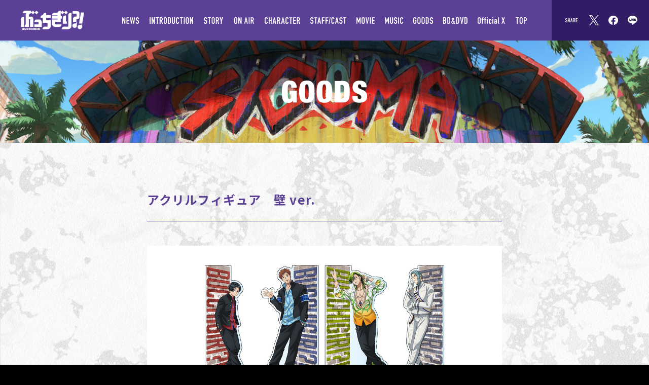

--- FILE ---
content_type: text/html
request_url: https://bucchigiri.jp/goods/g56.html
body_size: 2717
content:
<!doctype html>
<html lang="ja">

<head prefix="og: http://ogp.me/ns# fb: http://ogp.me/ns/fb# article: http://ogp.me/ns/article#">
	<meta charset="utf-8">
	<!-- Google tag (gtag.js) -->
	<script async src="https://www.googletagmanager.com/gtag/js?id=G-5GHGB0Q1ME"></script>
	<script>
		window.dataLayer = window.dataLayer || [];
		function gtag() { dataLayer.push(arguments); }
		gtag('js', new Date());

		gtag('config', 'G-5GHGB0Q1ME');
		gtag('config', 'UA-268458772-1');
	</script>
	<title>GOODS｜『ぶっちぎり?!』公式サイト</title>
	<meta name="description" content="監督・内海紘子、シリーズ構成・岸本卓、キャラクターデザイン・加々美高浩、制作・MAPPAが送る、ヤンキー×千夜一夜物語『ぶっちぎり?!』1月13日(土)23時00分からテレ東系列ほかにて放送決定！">
	<meta name="keywords" content="ぶっちぎり,BUCCHIGIRI,内海紘子,岸本卓,加々美高浩,MAPPA">
	<meta property="og:site_name" content="『ぶっちぎり?!』公式サイト">
	<meta property="og:title" content="『ぶっちぎり?!』公式サイト">
	<meta property="og:type" content="website">
	<meta property="og:description" content="監督・内海紘子、シリーズ構成・岸本卓、キャラクターデザイン・加々美高浩、制作・MAPPAが送る、ヤンキー×千夜一夜物語『ぶっちぎり?!』1月13日(土)23時00分からテレ東系列ほかにて放送決定！">
	<meta property="og:url" content="https://bucchigiri.jp">
	<meta property="og:image" content="https://bucchigiri.jp/assets/og/ogp2.jpg">
	<meta name="twitter:card" content="summary_large_image">
	<meta name="twitter:site" content="@bucchigiri_PR">
	<meta name="twitter:creator" content="@bucchigiri_PR">
	<meta name="twitter:title" content="『ぶっちぎり?!』公式サイト">
	<meta name="twitter:description" content="監督・内海紘子、シリーズ構成・岸本卓、キャラクターデザイン・加々美高浩、制作・MAPPAが送る、ヤンキー×千夜一夜物語『ぶっちぎり?!』1月13日(土)23時00分からテレ東系列ほかにて放送決定！">
	<meta name="twitter:image" content="https://bucchigiri.jp/assets/og/ogp2.jpg">
	<meta name="viewport" content="width=device-width, initial-scale=1, user-scalable=no">
	<meta name="format-detection" content="telephone=no, address=no, email=no">
	<meta name="theme-color" content="#FFF">
	<link rel="preconnect" href="https://fonts.googleapis.com">
	<link rel="preconnect" href="https://fonts.gstatic.com" crossorigin>
	<link href="https://fonts.googleapis.com/css2?family=Noto+Sans+JP:wght@400;700&display=swap" rel="stylesheet">
	<link href="../assets/css/common.css" rel="stylesheet" type="text/css">
	<link href="../assets/css/goods.css" rel="stylesheet" type="text/css">
	<script src="https://ajax.googleapis.com/ajax/libs/jquery/3.6.0/jquery.min.js"></script>
	<script>window.jQuery || document.write('<script src="../assets/js/libs/jquery-3.6.0.min.js"><\/script>')</script>
	<script src="//cdnjs.cloudflare.com/ajax/libs/jquery-easing/1.3/jquery.easing.min.js"></script>
	<script>window.jQuery.easing.def || document.write('<script src="../assets/js/libs/jquery.easing.min.js"><\/script>')</script>
	<link rel="shortcut icon" href="../favicon.ico">
</head>

<body id="top">
	<div id="loading"></div>
	<div id="fullWrap" class="fullWrap__bg">
		<header id="header" class="header">
			<div class="header__inner">
				<h1 class="header__logo"><a href="../"><span class="hd">アニメ「ぶっちぎり?!」公式サイト</span></a></h1>
				<nav id="header__nav" class="header__nav">
					<ul class="header__navLists">
							<li class="nav__news"><a href="../news/"><span class="hd">NEWS</span></a></li>
							<li class="nav__introduction"><a href="../#introduction"><span class="hd">INTRODUCTION</span></a></li>
							<li class="nav__story"><a href="../story/"><span class="hd">STORY</span></a></li>
							<li class="nav__onair"><a href="../onair"><span class="hd">ON AIR</span></a></li>
							<li class="nav__character"><a href="../#character" ><span class="hd">CHARACTER</span></a></li>
							<li class="nav__staff"><a href="../#staff"><span class="hd">STAFF/CAST</span></a></li>
							<li class="nav__movie"><a href="../movie/"><span class="hd">MOVIE</span></a></li>
							<li class="nav__music"><a href="../music/"><span class="hd">MUSIC</span></a></li>
							<li class="nav__goods"><a href="../goods/"><span class="hd">GOODS</span></a></li>
							<li class="nav__bddvd"><a href="../bddvd/"><span class="hd">Blu-ray&DVD</span></a></li>
							<li class="nav__twitter"><a href="https://twitter.com/bucchigiri_PR" target="_blank"><span class="hd">Official X</span></a></li>
							<li class="nav__top"><a href="../"><span class="hd">TOP</span></a></li>
						</ul>
				</nav>
				<div class="header__share">
					<dl class="shareLists" id="shareLists">
						<dt><span class="hd">SHARE</span></dt>
						<dd><a href="https://twitter.com/intent/tweet?text=" onclick="window.open(this.href + encodeURIComponent('『ぶっちぎり?!』公式サイト\nhttps://bucchigiri.jp/'),'','width=550, height=450, personalbar=0, toolbar=0, scrollbars=1, resizable=1'); return false;" rel="nofollow" class="shareList__twitter"><span class="hd">Twitter share</span></a></dd>
						<dd><a href="https://www.facebook.com/share.php?u=https://bucchigiri.jp/" onclick="window.open(this.href, 'FBwindow', 'width=650, height=450, menubar=no, toolbar=no, scrollbars=yes'); return false;" class="shareList__facebook"><span class="hd">Facebook share</span></a></dd>
						<dd><a href="https://line.me/R/msg/text/?『ぶっちぎり?!』公式サイト https://bucchigiri.jp/" onclick="window.open(encodeURI(decodeURI(this.href)), 'linewindow', 'width=550, height=520,personalbar=0,toolbar=0,scrollbars=1,resizable=1'); return false;" target="_blank" class="shareList__line"><span class="hd">LINE share</span></a></dd>
					</dl>
				</div>
				<p class="header__menuBtn sp"><a href="javascript:;" class="js-menu"><span></span><span></span><span></span></a></p>
			</div>
		</header>

		<section id="subHeader" class="subHeader">
			<h1 class="goods__title subHeader__title"><span class="hd">GOODS - アニメ「ぶっちぎり?!」公式サイト</span></h1>
		</section>

		<section id="subContent" class="subContent">

			<article class="contentIn goodsdetailArticle">

				<div class="goodsdetail_title">
					<div class="goodsdetail_titleIn">
						<h2 class="goodsdetail__title goodsdetail_title_txt">アクリルフィギュア　壁 ver.</h2>
					</div>
				</div>
				<div class="goodsdetail_artricleIn">
	
				<div class="goodsdetailWrap">
					<section class="goodsdetailContent">
						<div class="goodsdetailCont">
							<div class="goodsdetailCont">
								<div class="goodsdetail_image"><img src="img/g56.jpg" alt="" width="1280" height="720"></div>
								<p class="goodsdetail_text">
                                    発売日：2024年2月29日<br>
                                    税込価格：1,650円<br>
                                    カテゴリー：雑貨<br><br>
                                    描き下ろしイラストを使用したアクリルフィギュアです。<br><br>

                                    『ぶっちぎり?!』THEキャラSHOPにて販売！<br>
                                    詳細は<a href="https://www.the-chara.com/blog/?p=73625" target="_blank">こちら</a><br><br>
                                    発売元：株式会社コンテンツシード<br>
                                    お問い合わせ：<a href="https://www.the-chara.com/view/page/contact" target="_blank">https://www.the-chara.com/view/page/contact</a>
                                </p>
							</div>
						</div>
					</section>
				</div>
	
				</div><!-- /.goods_artricleIn -->
	
			</article>
	
			<div class="goods_backbtn"><a href="index.html"><span>BACK</span></a></div>
		</section>

		<footer id="subFooter" class="subFooter">
			<p class="subFooter__logo"><a href="../"><span class="hd">ぶっちぎり?!</span></a></p>
			<p class="subFooter__copyright">&copy;「ぶっちぎり?!」製作委員会</p>
		</footer>
	</div>
	<script src="../assets/js/jquery.common.js"></script>
<script defer src="https://static.cloudflareinsights.com/beacon.min.js/vcd15cbe7772f49c399c6a5babf22c1241717689176015" integrity="sha512-ZpsOmlRQV6y907TI0dKBHq9Md29nnaEIPlkf84rnaERnq6zvWvPUqr2ft8M1aS28oN72PdrCzSjY4U6VaAw1EQ==" data-cf-beacon='{"version":"2024.11.0","token":"f3ff98466d4e474aae3b386d417b5149","r":1,"server_timing":{"name":{"cfCacheStatus":true,"cfEdge":true,"cfExtPri":true,"cfL4":true,"cfOrigin":true,"cfSpeedBrain":true},"location_startswith":null}}' crossorigin="anonymous"></script>
</body>
</html>

--- FILE ---
content_type: text/css
request_url: https://bucchigiri.jp/assets/css/common.css
body_size: 3852
content:
@charset "utf-8";

body,
div,
dl,
dt,
dd,
ul,
ol,
li,
p,
h1,
h2,
h3,
h4,
h5,
h6,
th,
td,
pre,
code,
blockquote,
form,
fieldset,
legend,
input,
textarea,
figcaption,
figure {
	margin: 0;
	padding: 0
}

table {
	border-collapse: collapse;
	border-spacing: 0
}

fieldset,
img {
	border: 0
}

address,
caption,
cite,
code,
dfn,
em,
th,
var {
	font-style: normal;
	font-weight: normal
}

li {
	list-style: none
}

caption,
th {
	text-align: left
}

h1,
h2,
h3,
h4,
h5,
h6 {
	font-size: 100%;
	font-weight: normal
}

q:before,
q:after {
	content: ''
}

abbr,
acronym {
	border: 0;
	font-variant: normal
}

sup {
	vertical-align: text-top
}

sub {
	vertical-align: text-bottom
}

input,
textarea,
select {
	font-family: inherit;
	font-size: inherit;
	font-weight: inherit
}

input,
textarea,
select {
	font-size: 100%;
}

legend {
	color: #FFF
}

hr {
	display: none
}

img {
	vertical-align: bottom
}

select,
input,
button,
textarea {
	font-size: 99%
}

table {
	font-size: inherit;
	font: 100%;
	border-collapse: collapse;
	border-spacing: 0;
}

pre,
code,
kbd,
samp,
tt {
	font-family: monospace;
	font-size: 108%;
	line-height: 100%
}

.hd {
	display: block;
	width: 0;
	height: 0;
	overflow: hidden
}

.cf:before,
.cf:after {
	content: "";
	display: table
}

.cf:after {
	clear: both
}

.cf {
	zoom: 1
}

article,
aside,
details,
figcaption,
figure,
footer,
header,
hgroup,
hr,
menu,
nav,
section,
main {
	display: block
}

* {
	margin: 0;
	padding: 0;
	box-sizing: border-box;
	max-height: 999999px;
	outline: none
}

*:focus {
	outline: none
}

button {
	background-color: transparent;
	border: none;
	cursor: pointer;
	outline: none;
	padding: 0
}

body {
	-webkit-text-size-adjust: 100%;
	background-color: #000;
	color: #FFF;
	font-family: 'Noto Sans JP', sans-serif;
	/*	font-feature-settings:"palt";*/
	font-size: 16px;
	font-weight: normal;
	letter-spacing: 0.07em;
	line-height: 1.8;
	word-wrap: break-word;
}

a {
	color: #FFF
}

a:hover {
	text-decoration: none
}

.ah {
	transition: opacity .3s ease
}

.ah:hover {
	opacity: .7
}

::selection {
	background: #6ccfee;
	color: #fff;
}

::-moz-selection {
	background: #6ccfee;
	color: #fff;
}

.fullWrap__bg {
	background: url(../img/common/subContent_bg.jpg)no-repeat fixed center top / cover;
}

@media screen and (max-width:768px) {
	html {
		font-size: 62.5%;
	}

	body {
		font-size: 10px;
		font-size: 1rem;
		min-width: 320px;
	}

	.pc {
		display: none
	}

	.ah:hover {
		opacity: 1
	}

	.fullWrap__bg {
		background:#fff url(../img/common/subContent_bg.jpg)no-repeat fixed center top / 100% auto;

	}
}

@media screen and (min-width:769px) {
	.sp {
		display: none
	}

	#fullWrap {
		min-width: 1200px;
	}
}

#loading {
	background: #000;
	position: fixed;
	left: 0;
	top: 0;
	right: 0;
	bottom: 0;
	z-index: 12000;
}

/*-------------------------
	header
--------------------------*/

.header {
	position: sticky;
	left: 0;
	top: 0;
	min-width: 1200px;
	background: #5b4096;
	height: 80px;
	z-index: 600;
}

.header__inner {
	display: flex;
	justify-content: space-between;
	height: 80px;
}

@media screen and (max-width:768px) {
	.header {
		min-width: 100%;
		height: 13.3333vw;
	}

	.header__inner {
		height: 13.3333vw;
		width: 100%;
		align-items: center;
		justify-content: center;
		z-index: 5000;
		position: relative;
	}

	.header__inner:before {
		content: '';
		position: absolute;
		left: 0;
		right: 0;
		top: 0;
		bottom: 0;
		background: #5b4096;
		z-index: 400;
	}
}

.header__logo {
	display: flex;
	height: 80px;
	width: 192px;
	align-items: center;
	padding-left: 40px;
}

.header__logo a {
	display: block;
	height: 38px;
	width: 126px;
	-webkit-mask: url(../img/common/logo.png) no-repeat center center / contain;
	mask: url(../img/common/logo.png) no-repeat center center / contain;
	background: #FFF;
}

@media screen and (max-width:768px) {
	.header__logo {
		display: block;
		height: 8.2666vw;
		width: 27.3333vw;
		align-items: center;
		padding-left: 0;
		z-index: 500;
	}

	.header__logo a {
		height: 8.2666vw;
		width: 27.3333vw;
	}
}

@media screen and (max-width:768px) {
	.header__nav {
		position: absolute;
		top: 13.3333vw;
		left: 0;
		right: 0;
		background: #5b4096;
		/* max-height: calc(100vh - 13.3333vw); */
		height: calc(100vh - 13.3333vw);
		height: calc(100dvh - 13.3333vw);
		overflow: auto;
		transition: all 0.3s ease;
		transform: translateY(-150%);
		z-index: -1;
		overscroll-behavior: none;
	}

	.header__nav.active {
		transform: translateY(0);
	}
}

.header__navLists {
	display: flex;
	justify-content: center;
	align-items: center;
}

.header__navLists li {
	height: 80px;
}
.nav__story {
	width: 60px;
}

.nav__news {
	width: 53px;
}

.nav__introduction {
	width: 107px;
}

.nav__onair {
	width: 61px;
}

.nav__character {
	width: 90px;
}

.nav__staff {
	width: 91px;
}

.nav__movie {
	width: 56px;
}

.nav__music {
	width: 56px;
}

.nav__goods {
	width: 59px;
}

.nav__bddvd {
	width: 68px;
}

.nav__twitter {
	width: 74px;
}

.nav__top {
	width: 43px;
}

.header__navLists li a {
	display: flex;
	justify-content: center;
	align-items: center;
	height: 80px;
	width: 100%;
	position: relative;
}

.header__navLists li a:before {
	content: '';
	display: block;
	height: 13px;
	width: 100%;
	transition: all 0.3s ease;
}
.nav__story a:before {
	background: url(../img/common/c_story.svg) no-repeat center center / contain;
}

.nav__news a:before {
	background: url(../img/common/c_news.svg) no-repeat center center / contain;
}

.nav__introduction a:before {
	background: url(../img/common/c_introduction.svg) no-repeat center center / contain;
}

.nav__onair a:before {
	background: url(../img/common/c_onair.svg) no-repeat center center / contain;
}

.nav__character a:before {
	background: url(../img/common/c_character.svg) no-repeat center center / contain;
}

.nav__staff a:before {
	background: url(../img/common/c_staff.svg) no-repeat center center / contain;
}

.nav__movie a:before {
	background: url(../img/common/c_movie.svg) no-repeat center center / contain;
}

.nav__music a:before {
	background: url(../img/common/c_music.svg) no-repeat center center / contain;
}

.nav__goods a:before {
	background: url(../img/common/c_goods.svg) no-repeat center center / contain;
}

.nav__bddvd a:before {
	background: url(../img/common/c_bddvd.svg) no-repeat center center / contain;
}

.nav__twitter a:before {
	background: url(../img/common/c_twitter.svg) no-repeat center center / contain;
}

.nav__top a:before {
	background: url(../img/common/c_top.svg) no-repeat center center / contain;
}

.header__navLists li a:hover:before,
.header__navLists li a.active:before {
	transform: translateY(-5px);
}

.header__navLists li a:after {
	content: '';
	position: absolute;
	left: 50%;
	top: 45px;
	height: 2px;
	width: 0;
	background: #FFF;
	transition: all 0.3s ease;
}

.header__navLists li a:hover:after,
.header__navLists li a.active:after {
	width: calc(100% - 20px);
	left:10px;
}

.header__nav .shareLists {
	display: none;
}

@media screen and (max-width:768px) {
	.header__navLists {
		display: block;
		padding: 14.13333vw 0 5vw;
	}

	.header__navLists li {
		height: 16vw;
		width: 100%;
	}

	.header__navLists li a {
		justify-content: flex-start;
		height: 16vw;
		padding-left: 20.5333vw;
	}

	.header__navLists li a:before {
		content: '';
		display: block;
		height: 7.6vw;
		width: 100%;
		transition: all 0.3s ease;
		background-position: left center;
	}

	.header__navLists li a:hover:before,
	.header__navLists li a.active:before {
		transform: unset;
	}

	.header__navLists li a:after {
		display: none;
	}

	.header__menuBtn {
		width: 13.3333vw;
		height: 13.3333vw;
		position: absolute;
		right: 0;
		top: 0;
		background: #311d65;
		z-index: 600;
	}

	.header__menuBtn a {
		display: block;
		height: 13.3333vw;
		position: relative;
	}

	.header__menuBtn a span {
		position: absolute;
		width: 5.6vw;
		height: 2px;
		left: 50%;
		top: 50%;
		margin-left: -2.8vw;
		margin-top: -1px;
		background: #FFF;
		transition: all 0.5s ease
	}

	.header__menuBtn a span:first-child {
		transform: translateY(-220%);
	}

	.header__menuBtn a span:last-child {
		transform: translateY(220%);
	}

	.header__menuBtn a.active span:first-child {
		transform: translateY(0) rotate(-30deg);
	}

	.header__menuBtn a.active span:last-child {
		transform: translateY(0) rotate(30deg);
	}

	.header__menuBtn a.active span:nth-child(2) {
		opacity: 0;
	}
}

.header__share {
	display: flex;
	justify-content: center;
	align-items: center;
	width: 192px;
	height: 80px;
	background: #311d65;
}

/*-----------------------
	shareLists
------------------------*/

.shareLists {
	display: flex;
	justify-content: center;
	align-items: center;
}

.shareLists dt {
	width: 50px;
	height: 38px;
	background: url(../img/common/t_share.svg) no-repeat center center / auto 8px;
}

.shareLists dd {
	width: 38px;
	height: 38px;
}

.shareLists dd a {
	display: block;
	height: 38px;
	transition: all 0.3s ease;
}

.shareLists dd a:hover {
	transform: translateY(-5px);
}

.shareList__twitter {
	background: url(../img/common/sns_tw_b.svg) no-repeat center center / 19px auto;
}

.shareList__facebook {
	background: url(../img/common/sns_fb_w.svg) no-repeat center center / 19px auto;
}

.shareList__line {
	background: url(../img/common/sns_line_w.svg) no-repeat center center / 19px auto;
}

@media screen and (max-width:768px) {
	.header__share {
		display: none;
	}

	.shareLists {
		display: flex !important;
		justify-content: center;
		align-items: center;
		padding-bottom: 13vw;
	}

	.shareLists dt {
		width: 15vw;
		height: 15vw;
		background: url(../img/common/t_share.svg) no-repeat center center / auto 3vw;
	}

	.shareLists dd {
		width: 15vw;
		height: 15vw;
	}

	.shareLists dd a {
		display: block;
		height: 15vw;
		transition: all 0.3s ease;
		background-size: 7vw auto;
	}
}

/*-----------------------
	modal
------------------------*/
.modal {
	position: fixed;
	left: 0;
	right: 0;
	top: 0;
	bottom: 0;
	z-index: 9999;
	background: #5b4096;
	display: none;
}

.modalInner {
	position: absolute;
	left: 0;
	top: 0;
	width: 100%;
	height: 100%;
	overflow: auto;
	overscroll-behavior: contain;
}

.modalClose {
	width: 100px;
	height: 100px;
	background: #311d65;
	position: absolute;
	overflow: auto;
	right: 0;
	top: 0;
}

.modalClose a {
	display: block;
	height: 100px;
	position: relative;
}

.modalClose {
	display: block;
	height: 100px;
	z-index: 100002;
}

.modalClose a:before,
.modalClose a:after {
	content: '';
	position: absolute;
	width: 44px;
	height: 4px;
	background: #FFF;
	top: 50%;
	left: 50%;
	margin-top: -2px;
	margin-left: -22px;
}

.modalClose a:before {
	transform: rotate(30deg);
}

.modalClose a:after {
	transform: rotate(-30deg);
}

@media screen and (max-width:768px) {
	.modalClose {
		width: 13.3333vw;
		height: 13.3333vw;
	}

	.modalClose a {
		height: 13.3333vw;
	}

	.modalClose a:before,
	.modalClose a:after {
		width: 44%;
		height: 2px;
		margin-top: -1px;
		margin-left: -22%;
	}
}

.modalContent {
	min-height: 100%;
	width: 100%;
	display: flex;
	justify-content: center;
	align-items: center;
	position: relative;
}

/*-----------------------
comment
------------------------*/
.commentWrap {
	width: 1000px;
	padding: 100px 40px;
	display: none;
}

.commentWrap h3 {
	font-size: 24px;
	font-weight: 700;
	margin-bottom: 30px;
}

.commentWrap h3 span {
	color: #311d65;
}

.commentWrap p {
	line-height: 2.625;
}

@media screen and (max-width:768px) {
	.commentWrap {
		width: 100%;
		padding: 8vw 0;
	}

	.commentWrap h3 {
		font-size: 4.2vw;
		margin-bottom: 4vw;
	}

	.commentWrap p {
		font-size: 3.2vw;
	}
}

/*---------------------
	movie
---------------------*/
.movieWrap {
	position: absolute;
	left: 100px;
	right: 100px;
	top: 100px;
	bottom: 100px;
	display: flex;
	justify-content: center;
	align-items: center;
}

.movieWrap iframe {
	width: 100%;
	height: 100%;
	display: block;
}

@media screen and (max-width:768px) {
	.movieWrap {
		position: absolute;
		left: 0;
		right: 0;
		top: 50%;
		bottom: unset;
		transform: translateY(-50%);
		display: flex;
		justify-content: center;
		align-items: center;
		height: 56.25vw;
	}

	#js-movieSize {
		width: 100% !important;
		height: 100% !important;
	}
}

/*-------------------------
	sabheader
--------------------------*/
.subHeader__title {
	height: 44px;
	width: 100%;
}

@media screen and (max-width:768px) {
	.subHeader__title {
		height: 5.8666vw;
	}
}

.subContent {
	position: relative;
}

.subFooter {
	width: 100%;
	background: url(../img/top/kv.jpg) no-repeat center top / contain;
	display: flex;
	justify-content: center;
	align-items: center;
	position: relative;
	padding-top: 56.2566%;
}

/*
.subFooter__logo {
	width: 609px;
	height: 185px;
}

.subFooter__logo a {
	display: block;
	height: 185px;
	background: url(../img/common/logo.png) no-repeat center center / contain;
	transition: all 0.3s ease;
}

.subFooter__logo a:hover {
	transform: scale(0.98);
}
*/
.subFooter__copyright {
	position: absolute;
	color: #000;
	bottom: 8px;
	left: 0;
	right: 0;
	font-size: 12px;
	font-weight: 700;
	text-align: center;
}

@media screen and (max-width:768px) {
	.subFooter {
		height: 143.7555vw;
		width: 100%;
		background: url(../img/top/kv-s.jpg) no-repeat center top / contain;
	}
	.subFooter__copyright {
		bottom: -1px;
		font-size: 7px;
	
	}

	/*
	.subFooter__logo {
		width: 81.2vw;
		height: 24.6666vw;
	}

	.subFooter__logo a {
		height: 24.6666vw;
		transition: unset;
	}

	.subFooter__logo a:hover {
		transform: unset;
	}

	.subFooter__copyright {
		position: absolute;
		bottom: 5vw;
		font-size: 1.6vw;
	}
	*/
}

/*----------------------
	article
-----------------------*/

.article {
	width: 70%;
	max-width: 1600px;
	margin: 0 auto;
	padding: 50px 0 80px;
}

@media screen and (max-width:768px) {
	.article {
		width: 90%;
		max-width: unset;
		margin: 0 auto;
		padding: 6vw 0 16vw;
	}
}

.article__header {
	display: flex;
	padding: 20px 0;
	color: #000;
	text-decoration: none;
	position: relative;
	border-bottom: 1px solid #5b4096;
}

.article__time {
	display: block;
	width: 115px;
	color: #5b4096;
	position: relative;
	font-weight: 700;
}

.article__title {
	flex: 1;
	position: relative;
	font-weight: 700;
}

@media screen and (max-width:768px) {
	.article__header {
		padding: 2.6666vw 0;
	}

	.article__time {
		width: 18.6666vw;
		padding-top: 2px;
		font-size: 2.8vw;
	}

	.article__title {
		font-size: 3.2vw;
	}
}

.article__cont {
	padding: 30px 0 0;
	color: #000;
	line-height: 2.4;
	position: relative;
}

@media screen and (max-width:768px) {
	.article__cont {
		padding: 4vw 0 0;
		font-size: 3.2vw;
	}
}

.article__cont p {
	margin-bottom: 1.8em;
}

.article__cont img {
	max-width: min(100%, 960px);
	display: block;
	margin: 0 auto 1.8em;
}

.article__cont a {
	color: #5b4096;
}

.yt {
	margin: 0 auto 1.8em;
	max-width: 960px;
}

.ytin {
	width: 100%;
	padding-top: 56.25%;
	position: relative;
}

.ytin iframe {
	position: absolute;
	left: 0;
	top: 0;
	width: 100%;
	height: 100%;
}

.article__back {
	position: absolute;
	left: 50%;
	bottom: 0;
	width: 150px;
	height: 52px;
	margin-left: -75px;
}

.article__back a {
	background: #5b4096;
	display: flex;
	height: 52px;
	align-items: center;
}

.article__back a span {
	display: block;
	height: 14px;
	width: 100%;
	background: url(../img/common/backtoall.svg) no-repeat center center / contain;
	position: relative;
	z-index: 50;
}

.article__back a:before {
	content: '';
	position: absolute;
	right: 0;
	top: 0;
	bottom: 0;
	width: 0;
	background: rgba(0, 0, 0, .16);
	transition: all 0.3s ease;
}

.article__back a:hover:before {
	width: 100%;
}

.article__back a:after {
	content: '';
	position: absolute;
	width: 10px;
	height: 10px;
	box-sizing: border-box;
	border-bottom: 3px solid #fff;
	border-left: 3px solid #fff;
	left: 20px;
	top: 50%;
	margin-top: -5px;
	transform: rotate(45deg);
	transition: all 0.3s ease
}

.article__back a:hover:after {
	left: 15px;
}

@media screen and (max-width:768px) {
	.article__back {
		width: 20vw;
		height: 7vw;
		margin-left: -10vw;
	}

	.article__back a {
		height: 7vw;
	}

	.article__back a span {
		display: block;
		height: 1.9vw;
	}

	.article__back a:after {
		width: 1.3333vw;
		height: 1.3333vw;
		border-bottom: 2px solid #fff;
		border-left: 2px solid #fff;
		left: 2vw;
		margin-top: -0.6666vw;
	}

	.article__back a:hover:after {
		left: 1.5vw;
	}
}

:root {
	--character_arajin:#f04043;
	--character_senya:#ffa427;
	--character_mahoro:#ff9bdf;
	--character_matakara:#2459dd;
	--character_kenichiro:#6c6c6c;
	--character_zabu:#3eaa54;
	--character_komao:#ffd63c;
	--character_marito:#d8f85d;
	--character_outa:#4f368a;
	--character_jabashiri:#6dcfff;
	--character_hagure:#fd97a2;
	--character_akutaro:#928b93;
	--character_ichiya:#334789;
}

.character__bg img,
.character__text img,
.character__thumb img {
		width: 100%;
}

	.article__top {
		position: absolute;
		left: 50%;
		bottom: 0;
		width: 150px;
		height: 52px;
		margin-left: -75px;
	}
	
	.article__top a {
		background: #5b4096;
		display: flex;
		height: 52px;
		align-items: center;
	}
	
	.article__top a span {
		display: block;
		height: 14px;
		width: 100%;
		background: url(../img/common/backtotop.svg) no-repeat center center / contain;
		position: relative;
		z-index: 50;
	}
	
	.article__top a:before {
		content: '';
		position: absolute;
		right: 0;
		top: 0;
		bottom: 0;
		width: 0;
		background: rgba(0, 0, 0, .16);
		transition: all 0.3s ease;
	}
	
	.article__top a:hover:before {
		width: 100%;
	}
	
	.article__top a:after {
		content: '';
		position: absolute;
		width: 10px;
		height: 10px;
		box-sizing: border-box;
		border-bottom: 3px solid #fff;
		border-left: 3px solid #fff;
		left: 20px;
		top: 50%;
		margin-top: -5px;
		transform: rotate(45deg);
		transition: all 0.3s ease
	}
	
	.article__top a:hover:after {
		left: 15px;
	}
	
	@media screen and (max-width:768px) {
		.article__top {
			width: 20vw;
			height: 7vw;
			margin-left: -10vw;
		}
	
		.article__top a {
			height: 7vw;
		}
	
		.article__top a span {
			display: block;
			height: 1.9vw;
		}
	
		.article__top a:after {
			width: 1.3333vw;
			height: 1.3333vw;
			border-bottom: 2px solid #fff;
			border-left: 2px solid #fff;
			left: 2vw;
			margin-top: -0.6666vw;
		}
	
		.article__top a:hover:after {
			left: 1.5vw;
		}
	}
	

--- FILE ---
content_type: text/css
request_url: https://bucchigiri.jp/assets/css/goods.css
body_size: 1035
content:
@charset "utf-8";
/*-----------------------------------------------
 * GOODS
-------------------------------------------------*/
.subContent {
	padding: 70px 0;
	width: 70%;
	margin: 0 auto;
}
.subHeader {
	background: url(../img/story/subheader_story-bg.jpg) no-repeat center center / cover;
	height: 202px;
	display: flex;
	justify-content: center;
	align-items: center;
}
.goods__title {
	background: url(../img/goods/goods_title.svg) no-repeat center center / contain;
}
.subContent_goodsWrap {
	display: flex;
	flex-wrap: wrap;
	justify-content: center;
    margin: 0 auto;
}
.subContent_goodslists-item {
	position: relative;
	width: 100%;
	overflow: hidden;
}
.subContent_goodslists-item img {
	opacity: 1;
	transition: all .6s;
}
.subContent_goodslists-item:hover img{
	opacity: 1;
	transform: scale(1.05);
}
.subContent_goodslists {
	background-color: #311d65;
	width: calc(50% - 20px);
    margin: 10px;
	position: relative;
}
.subContent_goodslists-item img {
	width: 100%;
	height: auto;
	object-fit: cover;
}
.subContent_goodslists-item a {
	display: block;
}
.subContent_goodslists-itemText {
	font-size: 16px;
	font-weight: 600;
	text-align: center;
	margin: 24px 0;
}
@media screen and (max-width:768px) {
	.subHeader {
		background: url(../img/story/subheader_story-bg-s.jpg) no-repeat center center / cover;
		height: 32vw;
	}
	.subContent {
		width: 100%;
		padding: 30px;
	}
	.subContent_goodsWrap {
		flex-direction: column;
		align-content: center;
	}
	.subContent_goodslists {
		width: 84.6666vw;
	}
.subContent_goodslists-itemText {
    font-size: 3.2vw;
    margin: 12px 0;
}
}
/**
* GOOD - Detail
**/
.goodsdetailContent{
	display: block;
	width: 100%;
	height: 100%;
	position: relative;
	overflow: hidden;
	z-index: 2;
	text-decoration: none;
	font-size: 18px;
	line-height: 1.6112;
	letter-spacing: -0.02em;
	font-weight: 800;
	transition: .3s ease;
}
.goodsdetailCont{
	position: relative;
	z-index: 3;
	padding:24px 0;

}
.goodsdetailTitle{
	font-size: 24px;
	line-height: 1.625;
	font-weight: 800;
	text-align: center;
	margin-bottom: 35px;
}
.goodsdetail_image{
	padding-top:56.25%;
	position: relative;
	width:100%;
	overflow: hidden;
	margin-bottom:12px;
	background:#FFF;
}
.goodsdetail_image img{
	display: block;
	position:absolute;
	left:0;
	top:0;
	width: 100%;
	height:100%;
}
.goodsdetail_images {
	display: flex;
	width:calc(100% + 12px);
	margin:0 -6px 12px;
	flex-wrap: wrap;
}
.goodsdetail_images li {
	width:25%;
	padding:0 6px 12px;
}
.goodsdetail_images li a {
	position:relative;
	display: block;
	padding-top:56.25%;
	overflow: hidden;
	transition:all 0.3s ease;
}
.goodsdetail_images li a:hover,
.goodsdetail_images li a.active {
	opacity:0.7;
}
.goodsdetail_images li a img {
	display: block;
	position: absolute;
	left:0;
	top:0;
	width:100%;
	height:100%;
	object-fit:cover;
}
.goodsdetail_text {
	padding:15px 0;
	font-size:16px;
	font-weight: 800;
	line-height:1.9;
}
.goodsdetail_text a {
	color:#5b4096;
	text-decoration: underline;
}
@media screen and (max-width: 767px){
	.goodsdetailContent{
		font-size: 1.2rem;
	}
	.goodsdetailCont{
		position: relative;
		z-index: 3;
		padding:0;
	}
	.goodsdetailTitle{
		font-size: 1.4rem;
		margin-bottom:24px;
	}
	.goodsdetail_image{
		margin-bottom:6px;
	}
	.goodsdetail_images {
		width:calc(100% + 6px);
		margin:0 -3px 6px;
	}
	.goodsdetail_images li {
		width:25%;
		padding: 6px 3px 0;
	}
	.goodsdetail_text {
		padding:2.6667% 0 3.4667% 0;
		font-size:1.3rem;
	}
}
/*goods_backbtn*/
.goods_backbtn{
	width: 100%;
	position: relative;
	text-align: center;
}
.goods_backbtn a{
	display: inline-block;
	text-decoration: none;
	font-weight: 700;
	color: #FFF;
	border: 2px solid #311d65;
	padding: 18px 30px;
	background-color: #311d65;
	transition: .2s ease;
	line-height: 1;
	letter-spacing: 0;
	position: relative;
}
@media screen and (max-width: 767px){
	.goods_backbtn a{font-size: 16px;}
}
.goods_backbtn a:before{
	content: '';
	position: absolute;
	top: 0;
	left: 0;
	width: 100%;
	height: 100%;
	background: linear-gradient(#FFF, #FFF) right center/0 100% no-repeat;
	transition: background-size .2s ease-in;
	background-position: right center;
}
.goods_backbtn a:hover::before {
	background-position: left center;
	background-size: 100% 100%;
}
.goods_backbtn a:hover{
	color: #311d65;
}
.goods_backbtn a span{
	position: relative;
	z-index: 2;
}
/*-----------------------------------------------
 * Detail
-------------------------------------------------*/
.goodsdetailArticle{
	padding-bottom: 32px;
	max-width: 700px;
	margin: 0 auto;
}
.goodsdetail_title{
	width: 100%;
	border-bottom: 1px solid #5b4096;
	color: #5b4096;
}
.goodsdetail_titleIn{
	margin: 0 auto;
	line-height: 2;
	padding: 24px 0;
	position: relative;
	display: flex;
}
.goodsdetail_artricleIn{
	margin: 0 auto;
	line-height: 2;
	color: #000;
	word-break: break-all;
}


/* img */
.goodsdetail_artricleIn img {
	height: auto!important;
	max-width: 100%;
}

@media screen and (max-width: 767px){
	.goodsdetail_titleIn{
		padding: 2.6667% 0;
		flex-direction: column;
	}
	.goodsdetail_artricleIn{
		padding-top: 3.4667%;
		padding-bottom: 0;
	}

}

.goodsdetail_title_txt {
	font-size: 24px;
	line-height: 1.5;
	font-weight: bold;
}

@media screen and (max-width: 767px){
	.goodsdetail_title_txt {
		font-size: 20px;
	}
}



--- FILE ---
content_type: image/svg+xml
request_url: https://bucchigiri.jp/assets/img/common/c_character.svg
body_size: 557
content:
<svg id="c_character.svg" xmlns="http://www.w3.org/2000/svg" width="70.406" height="13.031" viewBox="0 0 70.406 13.031">
  <defs>
    <style>
      .cls-1 {
        fill: #fff;
        fill-rule: evenodd;
      }
    </style>
  </defs>
  <path id="CHARACTER" class="cls-1" d="M500.7,43.346H498.86v0.63a1.281,1.281,0,0,1-.27.9,1.156,1.156,0,0,1-.594.36,1.175,1.175,0,0,1-.144.027,1.123,1.123,0,0,1-.144.009,0.961,0.961,0,0,1-.864-0.377,1.643,1.643,0,0,1-.252-0.934V37.424a2.318,2.318,0,0,1,.225-1.084,0.929,0.929,0,0,1,.909-0.428,0.987,0.987,0,0,1,.828.4,1.52,1.52,0,0,1,.306.949v0.612H500.7v-0.72a3.054,3.054,0,0,0-.837-2.209,2.812,2.812,0,0,0-2.115-.869,2.878,2.878,0,0,0-2.16.851,2.919,2.919,0,0,0-.828,2.119v7.043a2.739,2.739,0,0,0,.792,2.21,3.11,3.11,0,0,0,1.728.755q0.126,0.018.252,0.027t0.252,0.009a2.758,2.758,0,0,0,2.07-.882,2.893,2.893,0,0,0,.846-2.07V43.346Zm2,3.654h1.836V41.294h2.268V47h1.836V34.184h-1.836v5.49h-2.268v-5.49H502.7V47Zm7.67,0h1.836l0.54-2.754h2.5L515.789,47h1.836l-2.862-12.816h-1.53Zm4.536-4.482h-1.836l0.9-4.644h0.036ZM519.346,47h1.836V41.528h1.1L523.99,47h1.944l-1.98-5.85a2.709,2.709,0,0,0,1.233-1.3,4.771,4.771,0,0,0,.351-1.908,4.27,4.27,0,0,0-.8-2.817,3.021,3.021,0,0,0-2.439-.945h-2.952V47Zm1.836-11.088h0.954a1.346,1.346,0,0,1,1.287.513,3.171,3.171,0,0,1,.279,1.485,3.383,3.383,0,0,1-.261,1.476,1.229,1.229,0,0,1-1.215.522h-1.044v-4ZM527.343,47h1.836l0.54-2.754h2.5L532.761,47H534.6l-2.862-12.816h-1.53Zm4.536-4.482h-1.836l0.9-4.644h0.036Zm10.1,0.828h-1.836v0.63a1.281,1.281,0,0,1-.27.9,1.156,1.156,0,0,1-.594.36,1.175,1.175,0,0,1-.144.027,1.123,1.123,0,0,1-.144.009,0.961,0.961,0,0,1-.864-0.377,1.643,1.643,0,0,1-.252-0.934V37.424a2.318,2.318,0,0,1,.225-1.084,0.929,0.929,0,0,1,.909-0.428,0.987,0.987,0,0,1,.828.4,1.52,1.52,0,0,1,.306.949v0.612h1.836v-0.72a3.054,3.054,0,0,0-.837-2.209,2.812,2.812,0,0,0-2.115-.869,2.878,2.878,0,0,0-2.16.851,2.919,2.919,0,0,0-.828,2.119v7.043a2.739,2.739,0,0,0,.792,2.21,3.11,3.11,0,0,0,1.728.755q0.126,0.018.252,0.027t0.252,0.009a2.758,2.758,0,0,0,2.07-.882,2.893,2.893,0,0,0,.846-2.07V43.346ZM545.6,47h1.836V35.912h2.124V34.184h-6.084v1.728H545.6V47Zm5.627,0H556.7V45.164h-3.636V41.4h3.168V39.674h-3.168V35.912H556.7V34.184h-5.472V47Zm7.335,0H560.4V41.528h1.1L563.2,47h1.944l-1.98-5.85a2.7,2.7,0,0,0,1.233-1.3,4.771,4.771,0,0,0,.351-1.908,4.264,4.264,0,0,0-.8-2.817,3.02,3.02,0,0,0-2.439-.945H558.56V47ZM560.4,35.912h0.954a1.345,1.345,0,0,1,1.287.513,3.171,3.171,0,0,1,.279,1.485,3.369,3.369,0,0,1-.261,1.476,1.229,1.229,0,0,1-1.215.522H560.4v-4Z" transform="translate(-494.75 -34.063)"/>
</svg>


--- FILE ---
content_type: image/svg+xml
request_url: https://bucchigiri.jp/assets/img/common/sns_fb_w.svg
body_size: 87
content:
<?xml version="1.0" encoding="utf-8"?>
<!-- Generator: Adobe Illustrator 27.0.1, SVG Export Plug-In . SVG Version: 6.00 Build 0)  -->
<svg version="1.1" id="レイヤー_1" xmlns="http://www.w3.org/2000/svg" xmlns:xlink="http://www.w3.org/1999/xlink" x="0px"
	 y="0px" viewBox="0 0 22 21.9" style="enable-background:new 0 0 22 21.9;" xml:space="preserve">
<style type="text/css">
	.st0{fill-rule:evenodd;clip-rule:evenodd;fill:#FFFFFF;}
</style>
<path id="sns_fb.svg" class="st0" d="M22,11.1C22.1,5,17.2,0.1,11.1,0C5-0.1,0.1,4.8,0,10.9c-0.1,5.5,3.9,10.1,9.3,11v-7.6H6.5v-3.1
	h2.8V8.7c-0.2-2.1,1.3-4,3.5-4.2c0.2,0,0.5,0,0.7,0c0.8,0,1.7,0.1,2.5,0.2v2.7h-1.4c-0.9-0.1-1.7,0.5-1.8,1.3c0,0.1,0,0.2,0,0.4v2.1
	h3.1l-0.5,3.1h-2.6v7.6C18.1,21.1,22,16.5,22,11.1z"/>
</svg>


--- FILE ---
content_type: image/svg+xml
request_url: https://bucchigiri.jp/assets/img/common/c_goods.svg
body_size: 636
content:
<?xml version="1.0" encoding="utf-8"?>
<!-- Generator: Adobe Illustrator 27.9.1, SVG Export Plug-In . SVG Version: 6.00 Build 0)  -->
<svg version="1.1" id="レイヤー_1" xmlns="http://www.w3.org/2000/svg" xmlns:xlink="http://www.w3.org/1999/xlink" x="0px"
	 y="0px" viewBox="0 0 38.8 13" style="enable-background:new 0 0 38.8 13;" xml:space="preserve">
<style type="text/css">
	.st0{fill:#FFFFFF;}
</style>
<g>
	<path class="st0" d="M0,9.9V3.1c0-1,0.3-1.8,1-2.4C1.6,0.3,2.3,0,3.1,0c0.8,0,1.5,0.3,2.1,0.8c0.6,0.6,1,1.4,1,2.4v0.6H4.3V3.1
		c0-0.4-0.1-0.7-0.4-1S3.4,1.8,3.1,1.8S2.4,1.9,2.2,2.2C2,2.4,1.8,2.7,1.8,3.1v6.8c0,0.4,0.1,0.7,0.4,1c0.2,0.2,0.5,0.3,0.9,0.3
		s0.7-0.1,0.9-0.3c0.2-0.2,0.4-0.5,0.4-1V7.5H2.9V5.9h3.3v4c0,1-0.3,1.8-1,2.3C4.6,12.8,3.9,13,3.1,13c-0.8,0-1.5-0.3-2.1-0.8
		C0.3,11.7,0,10.9,0,9.9z"/>
	<path class="st0" d="M8.2,9.9V3.1c0-1,0.3-1.8,1-2.4C9.7,0.3,10.4,0,11.2,0c0.8,0,1.5,0.3,2.1,0.8c0.6,0.6,1,1.4,1,2.4v6.8
		c0,1-0.3,1.8-1,2.3c-0.6,0.5-1.3,0.8-2.1,0.8c-0.8,0-1.5-0.3-2.1-0.8C8.5,11.7,8.2,10.9,8.2,9.9z M10,3.1v6.8c0,0.4,0.1,0.7,0.4,1
		c0.2,0.2,0.5,0.3,0.9,0.3s0.7-0.1,0.9-0.3c0.2-0.2,0.4-0.5,0.4-1V3.1c0-0.4-0.1-0.7-0.4-1s-0.5-0.3-0.9-0.3s-0.6,0.1-0.9,0.3
		C10.1,2.4,10,2.7,10,3.1z"/>
	<path class="st0" d="M16.3,9.9V3.1c0-1,0.3-1.8,1-2.4C17.9,0.3,18.6,0,19.4,0c0.8,0,1.5,0.3,2.1,0.8c0.6,0.6,1,1.4,1,2.4v6.8
		c0,1-0.3,1.8-1,2.3c-0.6,0.5-1.3,0.8-2.1,0.8c-0.8,0-1.5-0.3-2.1-0.8C16.7,11.7,16.3,10.9,16.3,9.9z M18.2,3.1v6.8
		c0,0.4,0.1,0.7,0.4,1c0.2,0.2,0.5,0.3,0.9,0.3s0.7-0.1,0.9-0.3c0.2-0.2,0.4-0.5,0.4-1V3.1c0-0.4-0.1-0.7-0.4-1s-0.5-0.3-0.9-0.3
		s-0.6,0.1-0.9,0.3C18.3,2.4,18.2,2.7,18.2,3.1z"/>
	<path class="st0" d="M24.6,12.9V0.1h2.7c1,0,1.8,0.3,2.4,0.9c0.6,0.6,0.8,1.4,0.8,2.4v6c0,2.3-1.1,3.5-3.4,3.5H24.6z M26.4,1.8v9.4
		h0.8c0.9,0,1.4-0.5,1.4-1.6V3.4c0-1.1-0.5-1.6-1.4-1.6H26.4z"/>
	<path class="st0" d="M38.8,2.9v0.9h-1.8V3.4c0-1-0.4-1.5-1.3-1.5c-0.8,0-1.2,0.6-1.2,1.7c0,0.5,0.1,0.9,0.2,1.1
		C34.7,4.8,35,5,35.5,5.2l1.4,0.6c0.8,0.3,1.3,0.7,1.6,1.3c0.2,0.5,0.4,1.2,0.4,2.2c0,2.5-1.1,3.8-3.2,3.8c-0.9,0-1.6-0.3-2.2-0.9
		c-0.6-0.6-0.9-1.3-0.9-2.2V9.3h1.8v0.6c0,0.9,0.4,1.3,1.3,1.3c0.6,0,0.9-0.2,1.1-0.5c0.1-0.2,0.2-0.7,0.2-1.4c0-0.6,0-1-0.1-1.2
		c-0.1-0.3-0.4-0.5-0.9-0.7l-1.3-0.5c-0.8-0.3-1.3-0.7-1.6-1.3c-0.3-0.5-0.4-1.1-0.4-2c0-1,0.3-1.8,0.8-2.5c0.6-0.7,1.4-1,2.4-1
		c0.9,0,1.6,0.3,2.2,0.9C38.5,1.5,38.8,2.2,38.8,2.9z"/>
</g>
</svg>


--- FILE ---
content_type: image/svg+xml
request_url: https://bucchigiri.jp/assets/img/common/c_twitter.svg
body_size: 862
content:
<svg id="c_twitter.svg" xmlns="http://www.w3.org/2000/svg" width="54.469" height="13.031" viewBox="0 0 54.469 13.031">
  <defs>
    <style>
      .cls-1 {
        fill: #fff;
        fill-rule: evenodd;
      }
    </style>
  </defs>
  <path id="Official_X" data-name="Official X" class="cls-1" d="M827.756,43.976a2.833,2.833,0,0,0,.882,2.25,3.246,3.246,0,0,0,1.962.846,0.374,0.374,0,0,0,.117.018h0.234a0.374,0.374,0,0,0,.117-0.018,3.246,3.246,0,0,0,1.962-.846,2.833,2.833,0,0,0,.882-2.25V37.208a2.862,2.862,0,0,0-.882-2.259,3.224,3.224,0,0,0-1.962-.855,0.374,0.374,0,0,0-.117-0.018h-0.234a0.374,0.374,0,0,0-.117.018,3.224,3.224,0,0,0-1.962.855,2.862,2.862,0,0,0-.882,2.259v6.768Zm1.836-6.768a1.221,1.221,0,0,1,.369-0.981,1.367,1.367,0,0,1,1.746,0,1.221,1.221,0,0,1,.369.981v6.768a1.22,1.22,0,0,1-.369.981,1.367,1.367,0,0,1-1.746,0,1.22,1.22,0,0,1-.369-0.981V37.208ZM836.418,47h1.836V39.314h1.368v-1.44h-1.368V36.542a0.678,0.678,0,0,1,.144-0.468,0.5,0.5,0,0,1,.4-0.162h0.828V34.184h-0.846a2.624,2.624,0,0,0-1.62.558,2.219,2.219,0,0,0-.738,1.89v1.242h-0.9v1.44h0.9V47Zm5.167,0h1.836V39.314h1.368v-1.44h-1.368V36.542a0.683,0.683,0,0,1,.144-0.468,0.5,0.5,0,0,1,.4-0.162h0.828V34.184h-0.846a2.628,2.628,0,0,0-1.62.558,2.222,2.222,0,0,0-.738,1.89v1.242h-0.9v1.44h0.9V47Zm4.6,0h1.836V37.874h-1.836V47Zm0-10.98h1.836V34.184h-1.836V36.02Zm5.65,4.626a1.113,1.113,0,0,1,.243-0.783,0.957,0.957,0,0,1,1.314,0,1.173,1.173,0,0,1,.243.819h1.836a3.037,3.037,0,0,0-.729-2.1,2.549,2.549,0,0,0-2.007-.819,2.838,2.838,0,0,0-1.449.36,2.448,2.448,0,0,0-.945.954,2.741,2.741,0,0,0-.261.819A6.2,6.2,0,0,0,850,40.934V43.94a6.029,6.029,0,0,0,.081,1.026,2.977,2.977,0,0,0,.261.828,2.386,2.386,0,0,0,.945.945,2.9,2.9,0,0,0,1.449.351,2.964,2.964,0,0,0,1.134-.207,2.473,2.473,0,0,0,.864-0.585,2.377,2.377,0,0,0,.549-0.873,3.073,3.073,0,0,0,.189-1.071h-1.836a0.83,0.83,0,0,1-.009.117,0.665,0.665,0,0,1-.027.117,1.272,1.272,0,0,1-.252.468,0.758,0.758,0,0,1-.612.216,0.907,0.907,0,0,1-.657-0.234,0.881,0.881,0,0,1-.243-0.666V40.646ZM857.12,47h1.836V37.874H857.12V47Zm0-10.98h1.836V34.184H857.12V36.02ZM864.45,47h1.836V40.646a2.758,2.758,0,0,0-.8-2.16,2.818,2.818,0,0,0-1.953-.72,2.983,2.983,0,0,0-1.125.207,2.588,2.588,0,0,0-.873.567,2.728,2.728,0,0,0-.576.864,3.307,3.307,0,0,0-.252,1.116h1.782a1.093,1.093,0,0,1,.4-0.684,1.051,1.051,0,0,1,.648-0.234,0.792,0.792,0,0,1,.72.306,1.4,1.4,0,0,1,.2.774v0.954a1.75,1.75,0,0,1-.18-0.009c-0.06-.006-0.114-0.009-0.162-0.009q-0.144-.018-0.279-0.027t-0.261-.009a2.8,2.8,0,0,0-2.313.765,3.821,3.821,0,0,0-.585,2.331,2.6,2.6,0,0,0,.45,1.719,1.9,1.9,0,0,0,.99.639l0.279,0.036a2.01,2.01,0,0,0,.261.018,1.857,1.857,0,0,0,.9-0.189,2.356,2.356,0,0,0,.648-0.549l0.108-.144,0.108-.144h0.036V47Zm0-2.682a1.292,1.292,0,0,1-.261.864,0.906,0.906,0,0,1-.729.306,0.839,0.839,0,0,1-.7-0.324,1.339,1.339,0,0,1-.252-0.846,1.128,1.128,0,0,1,.423-1.017,1.806,1.806,0,0,1,1.017-.279h0.126a0.931,0.931,0,0,1,.18.018q0.09,0.018.2,0.036v1.242Zm3.618,0.234a2.309,2.309,0,0,0,.738,2.061,3.748,3.748,0,0,0,2,.495V45.38a1.145,1.145,0,0,1-.711-0.252,1.014,1.014,0,0,1-.189-0.7V34.184h-1.836V44.552ZM875.159,47H877.1l1.584-4.32,1.6,4.32h1.944l-2.646-6.714,2.448-6.1h-1.944l-1.4,3.8-1.386-3.8h-1.944l2.394,6.1Z" transform="translate(-827.75 -34.063)"/>
</svg>


--- FILE ---
content_type: image/svg+xml
request_url: https://bucchigiri.jp/assets/img/common/c_story.svg
body_size: 454
content:
<?xml version="1.0" encoding="utf-8"?>
<!-- Generator: Adobe Illustrator 27.9.1, SVG Export Plug-In . SVG Version: 6.00 Build 0)  -->
<svg version="1.1" id="c_story.svg" xmlns="http://www.w3.org/2000/svg" xmlns:xlink="http://www.w3.org/1999/xlink" x="0px"
	 y="0px" viewBox="0 0 37.9 13" style="enable-background:new 0 0 37.9 13;" xml:space="preserve">
<style type="text/css">
	.st0{fill:#FFFFFF;}
</style>
<g>
	<path class="st0" d="M6.3,2.9v0.9H4.5V3.4c0-1-0.4-1.5-1.3-1.5c-0.8,0-1.2,0.6-1.2,1.7C1.9,4,2,4.4,2.1,4.6C2.2,4.8,2.5,5,3,5.2
		l1.4,0.6c0.8,0.3,1.3,0.7,1.6,1.3c0.2,0.5,0.4,1.2,0.4,2.2c0,2.5-1.1,3.8-3.2,3.8c-0.9,0-1.6-0.3-2.2-0.9C0.3,11.6,0,10.9,0,10V9.3
		h1.8v0.6c0,0.9,0.4,1.3,1.3,1.3c0.6,0,0.9-0.2,1.1-0.5c0.1-0.2,0.2-0.7,0.2-1.4c0-0.6,0-1-0.1-1.2C4.2,7.8,3.9,7.5,3.4,7.3L2.1,6.8
		C1.3,6.5,0.8,6.1,0.5,5.5C0.2,5,0.1,4.4,0.1,3.5c0-1,0.3-1.8,0.8-2.5c0.6-0.7,1.3-1,2.4-1c0.9,0,1.6,0.3,2.2,0.9
		C6,1.5,6.3,2.2,6.3,2.9z"/>
	<path class="st0" d="M9.9,12.9V1.8H7.7V0.1h6.1v1.7h-2.1v11.1H9.9z"/>
	<path class="st0" d="M15.4,9.9V3.1c0-1,0.3-1.8,1-2.4C16.9,0.3,17.6,0,18.4,0c0.8,0,1.5,0.3,2.1,0.8c0.6,0.6,1,1.4,1,2.4v6.8
		c0,1-0.3,1.8-1,2.3C20,12.8,19.3,13,18.4,13c-0.8,0-1.5-0.3-2.1-0.8C15.7,11.7,15.4,10.9,15.4,9.9z M17.2,3.1v6.8
		c0,0.4,0.1,0.7,0.4,1c0.2,0.2,0.5,0.3,0.9,0.3s0.7-0.1,0.9-0.3c0.2-0.2,0.4-0.5,0.4-1V3.1c0-0.4-0.1-0.7-0.4-1s-0.5-0.3-0.9-0.3
		s-0.6,0.1-0.9,0.3C17.3,2.4,17.2,2.7,17.2,3.1z"/>
	<path class="st0" d="M23.6,12.9V0.1h3c2.2,0,3.2,1.3,3.2,3.8c0,1.5-0.5,2.6-1.6,3.2l2,5.9h-1.9l-1.7-5.5h-1.1v5.5H23.6z M25.5,1.8
		v4h1c0.6,0,1-0.2,1.2-0.5C27.9,5,28,4.5,28,3.8s-0.1-1.2-0.3-1.5C27.5,2,27,1.8,26.4,1.8H25.5z"/>
	<path class="st0" d="M33.5,12.9V7.5L31,0.1H33l1.5,5.1h0l1.5-5.1h1.9l-2.5,7.4v5.4H33.5z"/>
</g>
</svg>


--- FILE ---
content_type: image/svg+xml
request_url: https://bucchigiri.jp/assets/img/common/t_share.svg
body_size: 295
content:
<svg xmlns="http://www.w3.org/2000/svg" width="25.94" height="8.688" viewBox="0 0 25.94 8.688">
  <defs>
    <style>
      .cls-1 {
        fill: #fff;
        fill-rule: evenodd;
      }
    </style>
  </defs>
  <path id="t_share.svg" class="cls-1" d="M1035.97,37a1.979,1.979,0,0,0-1.47-.612,1.936,1.936,0,0,0-1.58.684,2.515,2.515,0,0,0-.52,1.656,2.735,2.735,0,0,0,.27,1.332,2,2,0,0,0,1.06.864l0.87,0.36a1.125,1.125,0,0,1,.63.492,2.644,2.644,0,0,1,.08.8,2.14,2.14,0,0,1-.13.924,0.79,0.79,0,0,1-.76.348,0.769,0.769,0,0,1-.86-0.876V42.588h-1.22v0.456a1.933,1.933,0,0,0,.6,1.446,2.038,2.038,0,0,0,1.48.582c1.41,0,2.12-.836,2.12-2.508a3.453,3.453,0,0,0-.24-1.476,1.872,1.872,0,0,0-1.05-.864l-0.93-.372a1.094,1.094,0,0,1-.59-0.42,1.656,1.656,0,0,1-.11-0.72c0-.736.28-1.1,0.83-1.1a0.846,0.846,0,0,1,.86,1.032v0.276h1.23v-0.6a1.825,1.825,0,0,0-.57-1.32h0Zm3.12,8V41.2h1.51V45h1.22V36.456h-1.22v3.66h-1.51v-3.66h-1.23V45h1.23Zm5.71-2.988,0.6-3.1h0.02l0.6,3.1h-1.22ZM1044.22,45l0.36-1.836h1.67L1046.61,45h1.22l-1.9-8.544h-1.02L1043,45h1.22Zm6.64-7.392a0.977,0.977,0,0,1,.87.336,2,2,0,0,1,.18,1,2.059,2.059,0,0,1-.17.984,0.887,0.887,0,0,1-.82.348h-0.69V37.608h0.63ZM1050.23,45V41.352h0.73L1052.1,45h1.3l-1.32-3.9a2.232,2.232,0,0,0,1.05-2.136q0-2.508-2.16-2.508H1049V45h1.23Zm8.04,0V43.776h-2.42V41.268h2.11V40.116h-2.11V37.608h2.42V36.456h-3.64V45h3.64Z" transform="translate(-1032.34 -36.375)"/>
</svg>


--- FILE ---
content_type: application/javascript
request_url: https://bucchigiri.jp/assets/js/jquery.common.js
body_size: 480
content:
const asp = 16 / 9;
$(".js-anchor").on('click', function () {
	var speed = 1000;
	var href = $(this).attr("href");
	var ofs = 79;
	if (href == "#top") {
		ofs = 0;
	}
	var target = $(href == "#" || href == "" ? 'html' : href);
	var position = target.offset().top - ofs;
	$('body,html').animate({ scrollTop: position }, speed, 'easeOutQuart');
	$("#header__nav,.js-menu").removeClass('active');
	return false;
});
$(".js-menu").on('click', function () {
	$(this).toggleClass('active');
	if ($(this).hasClass('active')) {
		$("#header__nav").addClass('active');
	} else {
		$("#header__nav").removeClass('active');
	}
});
function comment(_cid) {
	$("#c" + _cid).show();
	$("body,html").css({ 'overflow': 'hidden' });
	$("#commentModal").fadeIn(500);
}
$(".js-commentClose").on('click', function () {
	$("body,html").attr('style', '');
	$("#commentModal").fadeOut(500, 'linear', function () {
		$(".commentWrap").hide();
	});
});
function movie(_ytid) {
	$("#js-movieWrap iframe").attr('src', 'https://www.youtube.com/embed/' + _ytid + '?autoplay=1&rel=0');
	$("#header__nav,.js-menu").removeClass('active');
	$("body,html").css({ 'overflow': 'hidden' });
	$("#movieModal").fadeIn(500);
}
$(".js-movieClose").on('click', function () {
	$("body,html").attr('style', '');
	$("#movieModal").fadeOut(500, 'linear', function () {
		$("#js-movieWrap iframe").attr('src', '');
	});
});

function character(_aid) {
	$(".modalInner").animate({'scrollTop':0},10)
	$("#a" + _aid).show();
	$("body,html").css({ 'overflow': 'hidden' });
	$("#characterModal").fadeIn(500);
	$("#characterModal").addClass('fade');
}
$(".js-characterClose").on('click', function () {
	$("body,html").attr('style', '');
	$("#characterModal").fadeOut(500, 'linear', function () {
		$(".characterWrap").hide();
		$("#characterModal").removeClass('fade');
	});
});

function rsz() {
	var mSizeW = $(window).innerWidth() - 200;
	var mSizeH = $(window).innerHeight() - 200;
	if (asp < mSizeW / mSizeH) {
		$("#js-movieSize").css({ 'width': mSizeH * asp + 'px', 'height': mSizeH + 'px' });
	} else {
		$("#js-movieSize").css({ 'width': mSizeW + 'px', 'height': mSizeW / asp + 'px' });
	}
}
$(window).on('load resize', rsz);
$(window).on('load', function () {
	if ($("#subContent,#subContent_music")[0]) {
		$("#loading").fadeOut(1000);
	}
});
$(function () {
	$("#shareLists").clone().appendTo("#header__nav");
});

$(".js-trailers").each(function (i, v) {
	var ytID = $(this).data('yt');
	$(this).css({ 'background-image': 'url()' + ytID + '' })
});

--- FILE ---
content_type: image/svg+xml
request_url: https://bucchigiri.jp/assets/img/common/c_top.svg
body_size: 107
content:
<svg xmlns="http://www.w3.org/2000/svg" width="21.843" height="13.031" viewBox="0 0 21.843 13.031">
  <defs>
    <style>
      .cls-1 {
        fill: #fff;
        fill-rule: evenodd;
      }
    </style>
  </defs>
  <path id="c_top.svg" class="cls-1" d="M876.906,47V35.912h2.124V34.184h-6.084v1.728h2.124V47h1.836Zm4.647-.684a3.2,3.2,0,0,0,4.212,0,2.973,2.973,0,0,0,.972-2.34V37.208a3.029,3.029,0,0,0-.972-2.358,3.252,3.252,0,0,0-4.212,0,3.029,3.029,0,0,0-.972,2.358v6.768a2.973,2.973,0,0,0,.972,2.34h0Zm1.242-10.08a1.168,1.168,0,0,1,.864-0.324,1.243,1.243,0,0,1,.891.333,1.265,1.265,0,0,1,.351.963v6.768a1.264,1.264,0,0,1-.351.963,1.242,1.242,0,0,1-.891.333,1.168,1.168,0,0,1-.864-0.324,1.243,1.243,0,0,1-.378-0.972V37.208a1.244,1.244,0,0,1,.378-0.972h0ZM890.667,47V42H891.6a2.875,2.875,0,0,0,2.664-1.332,5.005,5.005,0,0,0,.522-2.574,4.355,4.355,0,0,0-.837-3.015,3.091,3.091,0,0,0-2.367-.891h-2.754V47h1.836Zm0.954-11.088a1.229,1.229,0,0,1,1.26.648,4.375,4.375,0,0,1,.18,1.548,4.049,4.049,0,0,1-.2,1.566,1.337,1.337,0,0,1-1.314.594h-0.882V35.912h0.954Z" transform="translate(-872.938 -34.063)"/>
</svg>


--- FILE ---
content_type: image/svg+xml
request_url: https://bucchigiri.jp/assets/img/goods/goods_title.svg
body_size: 1174
content:
<?xml version="1.0" encoding="utf-8"?>
<!-- Generator: Adobe Illustrator 27.9.1, SVG Export Plug-In . SVG Version: 6.00 Build 0)  -->
<svg version="1.1" id="レイヤー_1" xmlns="http://www.w3.org/2000/svg" xmlns:xlink="http://www.w3.org/1999/xlink" x="0px"
	 y="0px" viewBox="0 0 169.5 44.3" style="enable-background:new 0 0 169.5 44.3;" xml:space="preserve">
<style type="text/css">
	.st0{fill:#FFFFFF;}
</style>
<g>
	<path class="st0" d="M29.5,20.4v23.3H22l-0.2-3.8h-0.1c-0.4,0.9-0.9,1.7-1.5,2.3c-0.7,0.6-1.4,1-2.2,1.4c-0.8,0.3-1.7,0.5-2.6,0.6
		c-0.9,0.1-1.9,0.2-2.9,0.2c-2.8,0-5.1-0.5-6.7-1.4C4,42,2.8,40.6,1.9,38.7c-0.8-1.9-1.4-4.2-1.6-7C0.1,29,0,25.8,0,22.3
		c0-3.6,0.2-6.8,0.6-9.5C1.1,10,1.8,7.6,3,5.8c1.2-1.9,2.8-3.3,4.9-4.3C10,0.5,12.7,0,16,0c2,0,3.8,0.3,5.4,0.8
		c1.7,0.5,3.1,1.4,4.3,2.5c1.2,1.2,2.1,2.7,2.8,4.5c0.7,1.8,1,4,1,6.6H18.7c0-2.3-0.2-3.9-0.6-5c-0.4-1.2-1.3-1.9-2.6-1.9
		c-0.9,0-1.6,0.2-2.2,0.7c-0.5,0.4-0.9,1.2-1.2,2.3c-0.3,1.1-0.4,2.6-0.5,4.5c-0.1,1.9-0.1,4.3-0.1,7.2s0,5.3,0.1,7.2
		c0.1,1.9,0.2,3.4,0.5,4.5c0.3,1.1,0.6,1.9,1.1,2.3c0.5,0.4,1.2,0.7,2,0.7c0.6,0,1.1-0.1,1.6-0.4c0.5-0.2,0.8-0.7,1.2-1.4
		c0.3-0.7,0.6-1.6,0.8-2.8c0.2-1.2,0.3-2.7,0.3-4.5h-4v-7.6H29.5z"/>
	<path class="st0" d="M35.1,12c0.5-2.8,1.4-5.1,2.6-6.9c1.2-1.8,2.8-3.1,4.7-3.9c2-0.8,4.4-1.2,7.2-1.2c2.8,0,5.2,0.4,7.2,1.2
		c2,0.8,3.5,2.1,4.7,3.9c1.2,1.8,2.1,4.1,2.6,6.9c0.5,2.8,0.8,6.2,0.8,10.2c0,4-0.3,7.4-0.8,10.2c-0.5,2.8-1.4,5.1-2.6,6.9
		c-1.2,1.8-2.8,3.1-4.7,3.8c-2,0.8-4.4,1.1-7.2,1.1c-2.8,0-5.2-0.4-7.2-1.1c-2-0.8-3.5-2-4.7-3.8c-1.2-1.8-2.1-4.1-2.6-6.9
		c-0.5-2.8-0.8-6.2-0.8-10.2C34.3,18.3,34.6,14.9,35.1,12z M46,29.4c0.1,1.9,0.2,3.4,0.5,4.5c0.3,1.1,0.6,1.9,1.1,2.3
		c0.5,0.4,1.2,0.7,2,0.7c0.8,0,1.5-0.2,2-0.7c0.5-0.4,0.9-1.2,1.1-2.3c0.3-1.1,0.4-2.6,0.5-4.5c0.1-1.9,0.1-4.3,0.1-7.2
		s0-5.3-0.1-7.2c-0.1-1.9-0.2-3.4-0.5-4.5c-0.3-1.1-0.6-1.9-1.1-2.3c-0.5-0.4-1.2-0.7-2-0.7c-0.8,0-1.5,0.2-2,0.7
		c-0.5,0.4-0.9,1.2-1.1,2.3c-0.3,1.1-0.4,2.6-0.5,4.5c-0.1,1.9-0.1,4.3-0.1,7.2S45.9,27.5,46,29.4z"/>
	<path class="st0" d="M70,12c0.5-2.8,1.4-5.1,2.6-6.9c1.2-1.8,2.8-3.1,4.7-3.9c2-0.8,4.4-1.2,7.2-1.2c2.8,0,5.2,0.4,7.2,1.2
		c2,0.8,3.5,2.1,4.7,3.9c1.2,1.8,2.1,4.1,2.6,6.9c0.5,2.8,0.8,6.2,0.8,10.2c0,4-0.3,7.4-0.8,10.2s-1.4,5.1-2.6,6.9
		c-1.2,1.8-2.8,3.1-4.7,3.8c-2,0.8-4.4,1.1-7.2,1.1c-2.8,0-5.2-0.4-7.2-1.1c-2-0.8-3.5-2-4.7-3.8c-1.2-1.8-2.1-4.1-2.6-6.9
		c-0.5-2.8-0.8-6.2-0.8-10.2C69.2,18.3,69.4,14.9,70,12z M80.8,29.4c0.1,1.9,0.2,3.4,0.5,4.5c0.3,1.1,0.6,1.9,1.1,2.3
		c0.5,0.4,1.2,0.7,2,0.7s1.5-0.2,2-0.7c0.5-0.4,0.9-1.2,1.1-2.3c0.3-1.1,0.4-2.6,0.5-4.5c0.1-1.9,0.1-4.3,0.1-7.2s0-5.3-0.1-7.2
		c-0.1-1.9-0.2-3.4-0.5-4.5c-0.3-1.1-0.6-1.9-1.1-2.3c-0.5-0.4-1.2-0.7-2-0.7s-1.5,0.2-2,0.7c-0.5,0.4-0.9,1.2-1.1,2.3
		c-0.3,1.1-0.4,2.6-0.5,4.5c-0.1,1.9-0.1,4.3-0.1,7.2S80.7,27.5,80.8,29.4z"/>
	<path class="st0" d="M121.5,0.8c3.2,0,5.8,0.6,7.6,1.8c1.8,1.2,3.1,2.8,4,4.7c0.9,2,1.4,4.3,1.6,6.8c0.2,2.6,0.3,5.3,0.3,8.1
		c0,2.8-0.1,5.5-0.3,8.1s-0.8,4.9-1.6,6.8c-0.9,2-2.2,3.6-4,4.7c-1.8,1.2-4.3,1.8-7.6,1.8h-16.2V0.8H121.5z M118.7,35.6
		c1.1,0,1.9-0.1,2.6-0.5c0.6-0.3,1.1-0.9,1.5-1.9c0.3-1,0.6-2.3,0.7-4.1c0.1-1.8,0.1-4.1,0.1-7s-0.1-5.2-0.1-7
		c-0.1-1.8-0.3-3.1-0.7-4.1c-0.3-1-0.8-1.6-1.5-1.9c-0.6-0.3-1.5-0.4-2.6-0.4h-2.2v26.8H118.7z"/>
	<path class="st0" d="M157.9,12.2c0-1.3-0.3-2.4-0.8-3.3c-0.5-0.9-1.3-1.4-2.4-1.4c-1.2,0-2.1,0.4-2.6,1.2c-0.6,0.8-0.8,1.7-0.8,2.6
		c0,1.4,0.5,2.5,1.3,3.3c0.9,0.8,2,1.5,3.4,2.1c1.4,0.6,2.8,1.2,4.4,1.8c1.6,0.6,3,1.4,4.4,2.4c1.4,1,2.5,2.3,3.4,3.9
		c0.9,1.6,1.4,3.7,1.4,6.3c0,4.6-1.3,7.9-3.9,9.9c-2.6,2.1-6.4,3.1-11.3,3.1c-2.3,0-4.4-0.2-6.1-0.6c-1.8-0.4-3.3-1-4.5-2
		c-1.2-0.9-2.2-2.2-2.8-3.7c-0.6-1.5-1-3.4-1-5.6V31h10.8v1c0,1.8,0.3,3.1,1,3.9c0.7,0.7,1.6,1.1,2.6,1.1c1.2,0,2-0.4,2.7-1.2
		c0.6-0.8,0.9-1.8,0.9-2.9c0-1.4-0.4-2.5-1.3-3.3c-0.9-0.8-1.9-1.5-3.2-2.1c-1.3-0.6-2.7-1.2-4.2-1.8c-1.5-0.6-2.9-1.4-4.2-2.3
		s-2.4-2.2-3.2-3.8c-0.9-1.6-1.3-3.6-1.3-6.1c0-4.4,1.2-7.7,3.5-10c2.3-2.3,5.8-3.4,10.6-3.4c4.9,0,8.4,1.1,10.6,3.2
		c2.2,2.1,3.3,5.5,3.3,10h-10.4V12.2z"/>
</g>
</svg>


--- FILE ---
content_type: image/svg+xml
request_url: https://bucchigiri.jp/assets/img/common/c_onair.svg
body_size: 190
content:
<svg xmlns="http://www.w3.org/2000/svg" width="39.531" height="13.031" viewBox="0 0 39.531 13.031">
  <defs>
    <style>
      .cls-1 {
        fill: #fff;
        fill-rule: evenodd;
      }
    </style>
  </defs>
  <path id="c_onair.svg" class="cls-1" d="M473.728,46.316a3.2,3.2,0,0,0,4.212,0,2.973,2.973,0,0,0,.972-2.34V37.208a3.029,3.029,0,0,0-.972-2.358,3.252,3.252,0,0,0-4.212,0,3.029,3.029,0,0,0-.972,2.358v6.768a2.973,2.973,0,0,0,.972,2.34h0Zm1.242-10.08a1.168,1.168,0,0,1,.864-0.324,1.243,1.243,0,0,1,.891.333,1.265,1.265,0,0,1,.351.963v6.768a1.264,1.264,0,0,1-.351.963,1.242,1.242,0,0,1-.891.333,1.168,1.168,0,0,1-.864-0.324,1.243,1.243,0,0,1-.378-0.972V37.208a1.244,1.244,0,0,1,.378-0.972h0ZM482.805,47V39.3l2.831,7.7h1.741V34.184h-1.836v7.722l-2.794-7.722h-1.778V47h1.836Zm12.528-4.482,0.9-4.644h0.036l0.9,4.644h-1.836ZM494.469,47l0.54-2.754h2.5L498.051,47h1.836l-2.862-12.816H495.5L492.633,47h1.836Zm9,0V34.184h-1.836V47h1.836Zm5-11.088a1.461,1.461,0,0,1,1.3.5,2.994,2.994,0,0,1,.27,1.494,3.059,3.059,0,0,1-.252,1.476,1.325,1.325,0,0,1-1.224.522h-1.044v-4h0.954ZM507.517,47V41.528h1.1L510.325,47h1.944l-1.98-5.85a3.343,3.343,0,0,0,1.584-3.2q0-3.762-3.24-3.762h-2.952V47h1.836Z" transform="translate(-472.75 -34.063)"/>
</svg>


--- FILE ---
content_type: image/svg+xml
request_url: https://bucchigiri.jp/assets/img/common/c_music.svg
body_size: 554
content:
<svg id="c_music.svg" xmlns="http://www.w3.org/2000/svg" width="36.531" height="13.031" viewBox="0 0 36.531 13.031">
  <defs>
    <style>
      .cls-1 {
        fill: #fff;
        fill-rule: evenodd;
      }
    </style>
  </defs>
  <path id="MUSIC" class="cls-1" d="M761.864,47H763.7V39.206h0.036l1.8,5.508h0.918l1.818-5.508h0.036V47h1.836V34.184h-1.782l-2.34,6.786h-0.036l-2.358-6.786h-1.764V47Zm16.4-12.816H776.43V43.94a1.38,1.38,0,0,1-.324,1,1.152,1.152,0,0,1-1.62,0,1.38,1.38,0,0,1-.324-1V34.184h-1.836V44.12a2.838,2.838,0,0,0,.873,2.115,3,3,0,0,0,4.194,0,2.846,2.846,0,0,0,.873-2.115V34.184Zm8.253,2.79V36.83a2.992,2.992,0,0,0-.9-1.9,2.876,2.876,0,0,0-2.16-.855,2.788,2.788,0,0,0-2.367,1.026,3.974,3.974,0,0,0-.783,2.484,4.426,4.426,0,0,0,.405,2.007,2.91,2.91,0,0,0,1.593,1.287l1.314,0.54a1.272,1.272,0,0,0,.144.063c0.047,0.018.09,0.033,0.126,0.045a1.209,1.209,0,0,1,.648.576,3.727,3.727,0,0,1,.144,1.26,4,4,0,0,1-.2,1.4,1.074,1.074,0,0,1-1.134.513,1.157,1.157,0,0,1-1-.405,1.5,1.5,0,0,1-.3-0.909V43.382h-1.836v0.684a2.867,2.867,0,0,0,.9,2.16,3.094,3.094,0,0,0,2.232.864,2.731,2.731,0,0,0,2.475-1.062,4.823,4.823,0,0,0,.693-2.682,5.832,5.832,0,0,0-.351-2.232,2.521,2.521,0,0,0-1.575-1.278l-1.4-.558a0.434,0.434,0,0,0-.072-0.027,0.3,0.3,0,0,1-.072-0.027,1.352,1.352,0,0,1-.756-0.612,2.824,2.824,0,0,1-.144-1.044,2.637,2.637,0,0,1,.243-1.143,0.992,0.992,0,0,1,1-.513,1.1,1.1,0,0,1,1,.459,1.961,1.961,0,0,1,.3,1.089v0.414h1.836v-0.9ZM788.5,47h1.836V34.184H788.5V47Zm9.922-3.654h-1.836v0.63a1.281,1.281,0,0,1-.27.9,1.156,1.156,0,0,1-.594.36,1.175,1.175,0,0,1-.144.027,1.123,1.123,0,0,1-.144.009,0.961,0.961,0,0,1-.864-0.377,1.643,1.643,0,0,1-.252-0.934V37.424a2.318,2.318,0,0,1,.225-1.084,0.929,0.929,0,0,1,.909-0.428,0.987,0.987,0,0,1,.828.4,1.52,1.52,0,0,1,.306.949v0.612h1.836v-0.72a3.054,3.054,0,0,0-.837-2.209,2.812,2.812,0,0,0-2.115-.869,2.878,2.878,0,0,0-2.16.851,2.919,2.919,0,0,0-.828,2.119v7.043a2.739,2.739,0,0,0,.792,2.21,3.11,3.11,0,0,0,1.728.755q0.126,0.018.252,0.027T795.5,47.09a2.758,2.758,0,0,0,2.07-.882,2.893,2.893,0,0,0,.846-2.07V43.346Z" transform="translate(-761.875 -34.063)"/>
</svg>


--- FILE ---
content_type: image/svg+xml
request_url: https://bucchigiri.jp/assets/img/common/c_movie.svg
body_size: 132
content:
<svg xmlns="http://www.w3.org/2000/svg" width="36.281" height="13.031" viewBox="0 0 36.281 13.031">
  <defs>
    <style>
      .cls-1 {
        fill: #fff;
        fill-rule: evenodd;
      }
    </style>
  </defs>
  <path id="c_movie.svg" class="cls-1" d="M649.7,47V39.206l1.829,5.508h0.932l1.847-5.508V47h1.836V34.184h-1.782l-2.34,6.786h-0.036l-2.358-6.786h-1.764V47H649.7Zm9.518-.684a3.2,3.2,0,0,0,4.212,0,2.973,2.973,0,0,0,.972-2.34V37.208a3.029,3.029,0,0,0-.972-2.358,3.252,3.252,0,0,0-4.212,0,3.029,3.029,0,0,0-.972,2.358v6.768a2.973,2.973,0,0,0,.972,2.34h0Zm1.242-10.08a1.168,1.168,0,0,1,.864-0.324,1.243,1.243,0,0,1,.891.333,1.265,1.265,0,0,1,.351.963v6.768a1.264,1.264,0,0,1-.351.963,1.242,1.242,0,0,1-.891.333,1.168,1.168,0,0,1-.864-0.324,1.243,1.243,0,0,1-.378-0.972V37.208a1.244,1.244,0,0,1,.378-0.972h0Zm10.395-2.052-1.476,8.946h-0.036l-1.458-8.946h-1.944L668.551,47h1.62L672.8,34.184h-1.944ZM676.48,47V34.184h-1.836V47h1.836Zm7.683,0V45.164h-3.636V41.4H683.7V39.674h-3.168V35.912h3.636V34.184h-5.472V47h5.472Z" transform="translate(-647.875 -34.063)"/>
</svg>


--- FILE ---
content_type: image/svg+xml
request_url: https://bucchigiri.jp/assets/img/common/c_bddvd.svg
body_size: 506
content:
<?xml version="1.0" encoding="utf-8"?>
<!-- Generator: Adobe Illustrator 27.9.1, SVG Export Plug-In . SVG Version: 6.00 Build 0)  -->
<svg version="1.1" id="c_character.svg" xmlns="http://www.w3.org/2000/svg" xmlns:xlink="http://www.w3.org/1999/xlink" x="0px"
	 y="0px" viewBox="0 0 47.6 12.9" style="enable-background:new 0 0 47.6 12.9;" xml:space="preserve">
<style type="text/css">
	.st0{fill:#FFFFFF;}
</style>
<g>
	<path class="st0" d="M0,12.8V0h2.7c1.1,0,2,0.3,2.5,1c0.5,0.6,0.7,1.3,0.7,2.2v0.5c0,0.6-0.1,1.1-0.3,1.5C5.4,5.5,5.1,5.8,4.7,6.1
		c0.8,0.4,1.3,1.2,1.3,2.5v0.7c0,2.3-1.1,3.5-3.4,3.5H0z M1.8,1.7v3.5h0.8c0.6,0,1-0.2,1.2-0.5c0.2-0.3,0.3-0.7,0.3-1.3
		c0-1.2-0.5-1.7-1.6-1.7H1.8z M1.8,6.9V11h0.8c0.7,0,1.1-0.2,1.3-0.6c0.2-0.3,0.2-0.8,0.2-1.5c0-0.7-0.1-1.2-0.3-1.5
		C3.7,7,3.3,6.9,2.6,6.9H1.8z"/>
	<path class="st0" d="M8.1,12.8V0h2.7c1,0,1.8,0.3,2.4,0.9C13.7,1.5,14,2.3,14,3.3v6c0,2.3-1.1,3.5-3.4,3.5H8.1z M9.9,1.7v9.4h0.8
		c0.9,0,1.4-0.5,1.4-1.6V3.3c0-1.1-0.5-1.6-1.4-1.6H9.9z"/>
	<path class="st0" d="M21.7,12.8l-0.6-1c-0.7,0.7-1.5,1.1-2.4,1.1c-0.7,0-1.4-0.3-1.9-0.8C16.3,11.5,16,10.8,16,10
		c0-1.2,0.6-2.3,1.8-3.3c-0.7-1.1-1.1-2-1.1-3c0-0.7,0.2-1.3,0.7-1.8c0.4-0.5,1.1-0.7,1.8-0.7c0.8,0,1.4,0.2,1.8,0.7s0.6,1,0.6,1.7
		c0,1-0.6,2.1-1.9,3.2c0.4,0.6,0.9,1.5,1.7,2.7l1-1.4l1.1,0.8l-1.4,1.8l1.4,2.2H21.7z M17.6,9.9c0,0.4,0.1,0.8,0.4,1.1
		c0.3,0.3,0.6,0.5,1,0.5c0.5,0,1-0.3,1.4-0.8l-1.8-2.8C18,8.6,17.6,9.2,17.6,9.9z M18.3,3.7c0,0.5,0.2,1.1,0.7,1.9
		c0.7-0.7,1.1-1.4,1.1-2c0-0.2-0.1-0.5-0.2-0.6c-0.2-0.2-0.4-0.3-0.6-0.3c-0.3,0-0.5,0.1-0.7,0.3C18.4,3.2,18.3,3.4,18.3,3.7z"/>
	<path class="st0" d="M25.5,12.8V0h2.7c1,0,1.8,0.3,2.4,0.9c0.6,0.6,0.8,1.4,0.8,2.4v6c0,2.3-1.1,3.5-3.4,3.5H25.5z M27.3,1.7v9.4
		h0.8c0.9,0,1.4-0.5,1.4-1.6V3.3c0-1.1-0.5-1.6-1.4-1.6H27.3z"/>
	<path class="st0" d="M39.9,0l-2.6,12.8h-1.6L33,0H35l1.5,8.9h0L37.9,0H39.9z"/>
	<path class="st0" d="M41.7,12.8V0h2.7c1,0,1.8,0.3,2.4,0.9c0.6,0.6,0.8,1.4,0.8,2.4v6c0,2.3-1.1,3.5-3.4,3.5H41.7z M43.5,1.7v9.4
		h0.8c0.9,0,1.4-0.5,1.4-1.6V3.3c0-1.1-0.5-1.6-1.4-1.6H43.5z"/>
</g>
</svg>


--- FILE ---
content_type: image/svg+xml
request_url: https://bucchigiri.jp/assets/img/common/c_staff.svg
body_size: 682
content:
<svg id="c_staff.svg" xmlns="http://www.w3.org/2000/svg" width="71.531" height="13.031" viewBox="0 0 71.531 13.031">
  <defs>
    <style>
      .cls-1 {
        fill: #fff;
        fill-rule: evenodd;
      }
    </style>
  </defs>
  <path id="STAFF_CAST" data-name="STAFF/CAST" class="cls-1" d="M600.8,36.974V36.83a2.982,2.982,0,0,0-.9-1.9,2.873,2.873,0,0,0-2.16-.855,2.789,2.789,0,0,0-2.367,1.026,3.974,3.974,0,0,0-.783,2.484,4.426,4.426,0,0,0,.4,2.007,2.91,2.91,0,0,0,1.593,1.287l1.314,0.54a1.451,1.451,0,0,0,.144.063c0.048,0.018.09,0.033,0.126,0.045a1.2,1.2,0,0,1,.648.576,3.7,3.7,0,0,1,.144,1.26,3.978,3.978,0,0,1-.2,1.4,1.072,1.072,0,0,1-1.134.513,1.157,1.157,0,0,1-1-.405,1.5,1.5,0,0,1-.3-0.909V43.382H594.5v0.684a2.871,2.871,0,0,0,.9,2.16,3.1,3.1,0,0,0,2.232.864,2.73,2.73,0,0,0,2.475-1.062,4.815,4.815,0,0,0,.693-2.682,5.832,5.832,0,0,0-.351-2.232,2.518,2.518,0,0,0-1.575-1.278l-1.4-.558a0.377,0.377,0,0,0-.072-0.027,0.34,0.34,0,0,1-.072-0.027,1.359,1.359,0,0,1-.756-0.612,2.845,2.845,0,0,1-.144-1.044,2.637,2.637,0,0,1,.243-1.143,0.992,0.992,0,0,1,1-.513,1.1,1.1,0,0,1,1,.459,1.961,1.961,0,0,1,.3,1.089v0.414H600.8v-0.9ZM604.362,47H606.2V35.912h2.124V34.184h-6.084v1.728h2.124V47Zm4.155,0h1.836l0.54-2.754h2.5L613.935,47h1.836l-2.862-12.816h-1.53Zm4.536-4.482h-1.836l0.9-4.644h0.036ZM617.491,47h1.836V41.528H622.5V39.8h-3.168V35.912h3.636V34.184h-5.472V47Zm7.335,0h1.836V41.528h3.168V39.8h-3.168V35.912H630.3V34.184h-5.472V47Zm6.225,0.108h1.44l2.376-13.032h-1.44Zm11.24-3.762h-1.836v0.63a1.281,1.281,0,0,1-.27.9,1.156,1.156,0,0,1-.594.36,1.175,1.175,0,0,1-.144.027,1.123,1.123,0,0,1-.144.009,0.961,0.961,0,0,1-.864-0.377,1.643,1.643,0,0,1-.252-0.934V37.424a2.318,2.318,0,0,1,.225-1.084,0.929,0.929,0,0,1,.909-0.428,0.987,0.987,0,0,1,.828.4,1.52,1.52,0,0,1,.306.949v0.612h1.836v-0.72a3.054,3.054,0,0,0-.837-2.209,2.812,2.812,0,0,0-2.115-.869,2.878,2.878,0,0,0-2.16.851,2.919,2.919,0,0,0-.828,2.119v7.043a2.739,2.739,0,0,0,.792,2.21,3.11,3.11,0,0,0,1.728.755q0.126,0.018.252,0.027t0.252,0.009a2.758,2.758,0,0,0,2.07-.882,2.893,2.893,0,0,0,.846-2.07V43.346ZM643.652,47h1.836l0.54-2.754h2.5L649.07,47h1.836l-2.862-12.816h-1.53Zm4.536-4.482h-1.836l0.9-4.644h0.036ZM658.5,36.974V36.83a2.982,2.982,0,0,0-.9-1.9,2.873,2.873,0,0,0-2.16-.855,2.789,2.789,0,0,0-2.367,1.026,3.974,3.974,0,0,0-.783,2.484,4.426,4.426,0,0,0,.4,2.007,2.91,2.91,0,0,0,1.593,1.287l1.314,0.54a1.451,1.451,0,0,0,.144.063c0.048,0.018.09,0.033,0.126,0.045a1.2,1.2,0,0,1,.648.576,3.7,3.7,0,0,1,.144,1.26,3.978,3.978,0,0,1-.2,1.4,1.072,1.072,0,0,1-1.134.513,1.157,1.157,0,0,1-1-.405,1.5,1.5,0,0,1-.3-0.909V43.382H652.2v0.684a2.871,2.871,0,0,0,.9,2.16,3.1,3.1,0,0,0,2.232.864,2.73,2.73,0,0,0,2.475-1.062,4.815,4.815,0,0,0,.693-2.682,5.832,5.832,0,0,0-.351-2.232,2.518,2.518,0,0,0-1.575-1.278l-1.4-.558a0.377,0.377,0,0,0-.072-0.027,0.34,0.34,0,0,1-.072-0.027,1.359,1.359,0,0,1-.756-0.612,2.845,2.845,0,0,1-.144-1.044,2.637,2.637,0,0,1,.243-1.143,0.992,0.992,0,0,1,1-.513,1.1,1.1,0,0,1,1,.459,1.961,1.961,0,0,1,.3,1.089v0.414H658.5v-0.9ZM662.062,47H663.9V35.912h2.124V34.184h-6.084v1.728h2.124V47Z" transform="translate(-594.5 -34.063)"/>
</svg>


--- FILE ---
content_type: image/svg+xml
request_url: https://bucchigiri.jp/assets/img/common/c_introduction.svg
body_size: 562
content:
<svg xmlns="http://www.w3.org/2000/svg" width="86.125" height="13.031" viewBox="0 0 86.125 13.031">
  <defs>
    <style>
      .cls-1 {
        fill: #fff;
        fill-rule: evenodd;
      }
    </style>
  </defs>
  <path id="c_introduction.svg" class="cls-1" d="M337.754,47V34.184h-1.836V47h1.836Zm4.01,0V39.3L344.6,47h1.741V34.184H344.5v7.722l-2.794-7.722h-1.778V47h1.836Zm10.165,0V35.912h2.124V34.184h-6.084v1.728h2.124V47h1.836Zm6.58-11.088a1.461,1.461,0,0,1,1.3.5,2.994,2.994,0,0,1,.27,1.494,3.059,3.059,0,0,1-.252,1.476,1.325,1.325,0,0,1-1.224.522h-1.044v-4h0.954ZM357.555,47V41.528h1.1L360.363,47h1.944l-1.98-5.85a3.343,3.343,0,0,0,1.584-3.2q0-3.762-3.24-3.762h-2.952V47h1.836Zm7.281-.684a3.2,3.2,0,0,0,4.212,0,2.973,2.973,0,0,0,.972-2.34V37.208a3.029,3.029,0,0,0-.972-2.358,3.252,3.252,0,0,0-4.212,0,3.029,3.029,0,0,0-.972,2.358v6.768a2.973,2.973,0,0,0,.972,2.34h0Zm1.242-10.08a1.168,1.168,0,0,1,.864-0.324,1.243,1.243,0,0,1,.891.333,1.265,1.265,0,0,1,.351.963v6.768a1.264,1.264,0,0,1-.351.963,1.242,1.242,0,0,1-.891.333,1.168,1.168,0,0,1-.864-0.324,1.243,1.243,0,0,1-.378-0.972V37.208a1.244,1.244,0,0,1,.378-0.972h0ZM374.669,47q3.384,0,3.384-3.51V37.5a3.381,3.381,0,0,0-.837-2.439,3.149,3.149,0,0,0-2.385-.873h-2.718V47h2.556ZM374.8,35.912a1.333,1.333,0,0,1,1.422,1.584V43.67a1.342,1.342,0,0,1-1.422,1.6h-0.846v-9.36H374.8Zm9.493-1.728V43.94a1.149,1.149,0,1,1-2.268,0V34.184h-1.836V44.12a2.981,2.981,0,0,0,2.97,2.988,2.85,2.85,0,0,0,2.106-.873,2.9,2.9,0,0,0,.864-2.115V34.184h-1.836Zm8.032,9.162v0.63a1.145,1.145,0,1,1-2.268-.018V37.406q0-1.494,1.134-1.494a1.007,1.007,0,0,1,.819.387,1.449,1.449,0,0,1,.315.945v0.612h1.836v-0.72a3.027,3.027,0,0,0-.837-2.2,2.82,2.82,0,0,0-2.115-.864,2.912,2.912,0,0,0-2.151.837,2.867,2.867,0,0,0-.837,2.115v7.056a2.881,2.881,0,0,0,.99,2.394,3.166,3.166,0,0,0,2.034.63,2.766,2.766,0,0,0,2.061-.882,2.9,2.9,0,0,0,.855-2.088V43.346H392.32ZM399.614,47V35.912h2.124V34.184h-6.084v1.728h2.124V47h1.836Zm5.653,0V34.184h-1.836V47h1.836Zm3.11-.684a3.2,3.2,0,0,0,4.212,0,2.973,2.973,0,0,0,.972-2.34V37.208a3.029,3.029,0,0,0-.972-2.358,3.252,3.252,0,0,0-4.212,0,3.029,3.029,0,0,0-.972,2.358v6.768a2.973,2.973,0,0,0,.972,2.34h0Zm1.242-10.08a1.168,1.168,0,0,1,.864-0.324,1.243,1.243,0,0,1,.891.333,1.265,1.265,0,0,1,.351.963v6.768a1.264,1.264,0,0,1-.351.963,1.242,1.242,0,0,1-.891.333,1.168,1.168,0,0,1-.864-0.324,1.243,1.243,0,0,1-.378-0.972V37.208a1.244,1.244,0,0,1,.378-0.972h0ZM417.455,47V39.3l2.83,7.7h1.742V34.184h-1.836v7.722L417.4,34.184h-1.778V47h1.836Z" transform="translate(-335.906 -34.063)"/>
</svg>


--- FILE ---
content_type: image/svg+xml
request_url: https://bucchigiri.jp/assets/img/common/c_news.svg
body_size: 223
content:
<svg xmlns="http://www.w3.org/2000/svg" width="33.438" height="13.031" viewBox="0 0 33.438 13.031">
  <defs>
    <style>
      .cls-1 {
        fill: #fff;
        fill-rule: evenodd;
      }
    </style>
  </defs>
  <path id="c_news.svg" class="cls-1" d="M254.628,47V39.3l2.83,7.7H259.2V34.184h-1.836v7.722l-2.794-7.722h-1.778V47h1.836Zm12.188,0V45.164H263.18V41.4h3.168V39.674H263.18V35.912h3.636V34.184h-5.472V47h5.472Zm9.732-12.816-0.882,8.334H275.63l-1.494-8.334h-1.4l-1.44,8.136h-0.036l-0.918-8.136h-1.944L270.3,47h1.728l1.386-8.316h0.036l1.4,8.316h1.728l1.908-12.816h-1.944Zm8.82,0.81a2.979,2.979,0,0,0-2.214-.918A2.888,2.888,0,0,0,280.8,35.1,3.761,3.761,0,0,0,280,37.586a4.028,4.028,0,0,0,.414,2A3.016,3.016,0,0,0,282,40.88l1.314,0.54a1.662,1.662,0,0,1,.936.738,3.634,3.634,0,0,1,.126,1.206,3.245,3.245,0,0,1-.2,1.386,1.177,1.177,0,0,1-1.134.522,1.153,1.153,0,0,1-1.3-1.314V43.382h-1.836v0.684a2.9,2.9,0,0,0,.9,2.169,3.079,3.079,0,0,0,2.232.873q3.168,0,3.168-3.762a5.179,5.179,0,0,0-.36-2.214,2.746,2.746,0,0,0-1.566-1.3l-1.4-.558a1.656,1.656,0,0,1-.882-0.63,2.449,2.449,0,0,1-.162-1.08q0-1.656,1.242-1.656,1.3,0,1.3,1.548v0.414h1.836v-0.9a2.752,2.752,0,0,0-.846-1.98h0Z" transform="translate(-252.781 -34.063)"/>
</svg>
